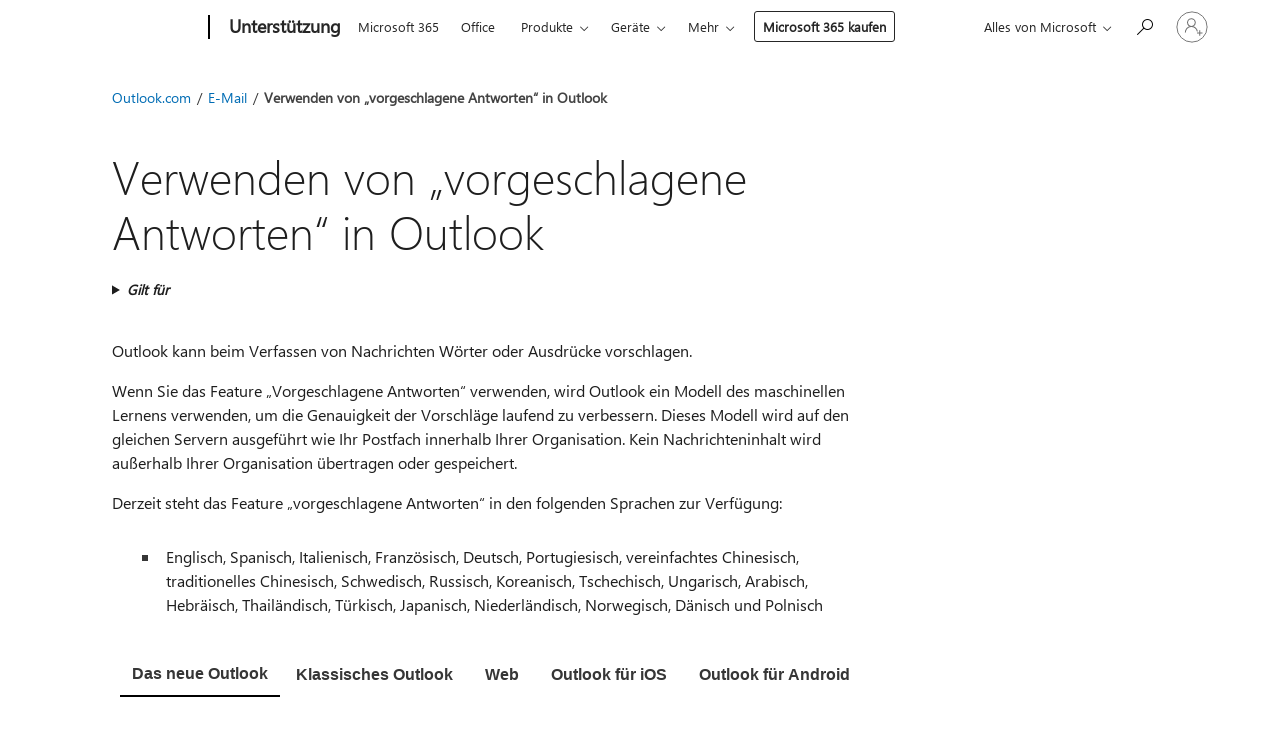

--- FILE ---
content_type: text/html; charset=utf-8
request_url: https://login.microsoftonline.com/common/oauth2/v2.0/authorize?client_id=ee272b19-4411-433f-8f28-5c13cb6fd407&redirect_uri=https%3A%2F%2Fsupport.microsoft.com%2Fsignin-oidc&response_type=code%20id_token&scope=openid%20profile%20offline_access&response_mode=form_post&nonce=639048184013919224.NjJmYjZjMTItOTBlMC00ZmYzLTk4Y2QtZWY4M2Q2MDA5ZGNiOTkxZWRmNWMtNGY4NS00MmVhLWE2YzUtNWRkYWYxYjNhYmFi&prompt=none&nopa=2&state=CfDJ8MF9taR5d3RHoynoKQkxN0As2dEkJd5UTtm4LajovXv52B42hNXLLS8XIu-U_3vMtvmeZhFTPe61GDr-6I41u8gdiAml3HOp2W0pBz1Eq_oKgNjvuiC2b1oWldycOcPqdkeaD1W7_HJKXsCZdu3STnbBVYRjl6A7eQ55rPjsoGiv2zUjjKA-wvE2rrf7gMRXAEvPfbTdR33R8hHOqJ_2wM4D1eMhZY-Sh2lRJmVEtp_leRf1UZ5938nYX9T-iH3eYU6cK1XbdEnPjaOeF3CLGV1yewJXmosRhmnC80e5SZpXOde2sWsie54-dHTk6B9W7QFbyLWnFnKzTZbm2pyq-M8RHLaoiy1GthEosbPNGccA&x-client-SKU=ID_NET8_0&x-client-ver=8.12.1.0&sso_reload=true
body_size: 10138
content:


<!-- Copyright (C) Microsoft Corporation. All rights reserved. -->
<!DOCTYPE html>
<html>
<head>
    <title>Redirecting</title>
    <meta http-equiv="Content-Type" content="text/html; charset=UTF-8">
    <meta http-equiv="X-UA-Compatible" content="IE=edge">
    <meta name="viewport" content="width=device-width, initial-scale=1.0, maximum-scale=2.0, user-scalable=yes">
    <meta http-equiv="Pragma" content="no-cache">
    <meta http-equiv="Expires" content="-1">
    <meta name="PageID" content="FetchSessions" />
    <meta name="SiteID" content="" />
    <meta name="ReqLC" content="1033" />
    <meta name="LocLC" content="en-US" />

    
<meta name="robots" content="none" />

<script type="text/javascript" nonce='kNIdeAGs1ZytsFaSHqnfaA'>//<![CDATA[
$Config={"urlGetCredentialType":"https://login.microsoftonline.com/common/GetCredentialType?mkt=en-US","urlGoToAADError":"https://login.live.com/oauth20_authorize.srf?client_id=ee272b19-4411-433f-8f28-5c13cb6fd407\u0026scope=openid+profile+offline_access\u0026redirect_uri=https%3a%2f%2fsupport.microsoft.com%2fsignin-oidc\u0026response_type=code+id_token\u0026state=[base64]\u0026response_mode=form_post\u0026nonce=639048184013919224.NjJmYjZjMTItOTBlMC00ZmYzLTk4Y2QtZWY4M2Q2MDA5ZGNiOTkxZWRmNWMtNGY4NS00MmVhLWE2YzUtNWRkYWYxYjNhYmFi\u0026prompt=none\u0026x-client-SKU=ID_NET8_0\u0026x-client-Ver=8.12.1.0\u0026uaid=600d6167192d48d4b0c17c81dedc29a7\u0026msproxy=1\u0026issuer=mso\u0026tenant=common\u0026ui_locales=en-US\u0026epctrc=Mu412b93q%2bRhPmshM1YK%2f%2fTfnRYwnonFgA2jhvklzDI%3d3%3a1%3aCANARY%3aOoUtUDqhgWqNzmSkR%2fuEgX4vCZTWOw0Zl0PwjfNQRJ4%3d\u0026epct=[base64]\u0026jshs=0\u0026nopa=2","urlAppError":"https://support.microsoft.com/signin-oidc","oAppRedirectErrorPostParams":{"error":"interaction_required","error_description":"Session information is not sufficient for single-sign-on.","state":"[base64]"},"iMaxStackForKnockoutAsyncComponents":10000,"fShowButtons":true,"urlCdn":"https://aadcdn.msauth.net/shared/1.0/","urlDefaultFavicon":"https://aadcdn.msauth.net/shared/1.0/content/images/favicon_a_eupayfgghqiai7k9sol6lg2.ico","urlPost":"/common/login","iPawnIcon":0,"sPOST_Username":"","fEnableNumberMatching":true,"sFT":"[base64]","sFTName":"flowToken","sCtx":"[base64]","fEnableOneDSClientTelemetry":true,"urlReportPageLoad":"https://login.microsoftonline.com/common/instrumentation/reportpageload?mkt=en-US","dynamicTenantBranding":null,"staticTenantBranding":null,"oAppCobranding":{},"iBackgroundImage":4,"arrSessions":[],"urlMsaStaticMeControl":"https://login.live.com/Me.htm?v=3","fApplicationInsightsEnabled":false,"iApplicationInsightsEnabledPercentage":0,"urlSetDebugMode":"https://login.microsoftonline.com/common/debugmode","fEnableCssAnimation":true,"fDisableAnimationIfAnimationEndUnsupported":true,"fSsoFeasible":true,"fAllowGrayOutLightBox":true,"fProvideV2SsoImprovements":true,"fUseMsaSessionState":true,"fIsRemoteNGCSupported":true,"urlLogin":"https://login.microsoftonline.com/common/reprocess?ctx=[base64]","urlDssoStatus":"https://login.microsoftonline.com/common/instrumentation/dssostatus","iSessionPullType":3,"fUseSameSite":true,"iAllowedIdentities":2,"isGlobalTenant":true,"uiflavor":1001,"fShouldPlatformKeyBeSuppressed":true,"fLoadStringCustomizationPromises":true,"fUseAlternateTextForSwitchToCredPickerLink":true,"fOfflineAccountVisible":false,"fEnableUserStateFix":true,"fShowAccessPassPeek":true,"fUpdateSessionPollingLogic":true,"fEnableShowPickerCredObservable":true,"fFetchSessionsSkipDsso":true,"fIsCiamUserFlowUxNewLogicEnabled":true,"fUseNonMicrosoftDefaultBrandingForCiam":true,"sCompanyDisplayName":"Microsoft Services","fRemoveCustomCss":true,"fFixUICrashForApiRequestHandler":true,"fShowUpdatedKoreanPrivacyFooter":true,"fUsePostCssHotfix":true,"fFixUserFlowBranding":true,"fEnablePasskeyNullFix":true,"fEnableRefreshCookiesFix":true,"fEnableWebNativeBridgeInterstitialUx":true,"fEnableWindowParentingFix":true,"fEnableNativeBridgeErrors":true,"urlAcmaServerPath":"https://login.microsoftonline.com","sTenantId":"common","sMkt":"en-US","fIsDesktop":true,"fUpdateConfigInit":true,"fLogDisallowedCssProperties":true,"fDisallowExternalFonts":true,"scid":1013,"hpgact":1800,"hpgid":7,"apiCanary":"[base64]","canary":"Mu412b93q+RhPmshM1YK//TfnRYwnonFgA2jhvklzDI=3:1:CANARY:OoUtUDqhgWqNzmSkR/uEgX4vCZTWOw0Zl0PwjfNQRJ4=","sCanaryTokenName":"canary","fSkipRenderingNewCanaryToken":false,"fEnableNewCsrfProtection":true,"correlationId":"600d6167-192d-48d4-b0c1-7c81dedc29a7","sessionId":"e2198f21-83a2-43e3-9378-b508015a0500","sRingId":"R5","locale":{"mkt":"en-US","lcid":1033},"slMaxRetry":2,"slReportFailure":true,"strings":{"desktopsso":{"authenticatingmessage":"Trying to sign you in"}},"enums":{"ClientMetricsModes":{"None":0,"SubmitOnPost":1,"SubmitOnRedirect":2,"InstrumentPlt":4}},"urls":{"instr":{"pageload":"https://login.microsoftonline.com/common/instrumentation/reportpageload","dssostatus":"https://login.microsoftonline.com/common/instrumentation/dssostatus"}},"browser":{"ltr":1,"Chrome":1,"_Mac":1,"_M131":1,"_D0":1,"Full":1,"RE_WebKit":1,"b":{"name":"Chrome","major":131,"minor":0},"os":{"name":"OSX","version":"10.15.7"},"V":"131.0"},"watson":{"url":"/common/handlers/watson","bundle":"https://aadcdn.msauth.net/ests/2.1/content/cdnbundles/watson.min_q5ptmu8aniymd4ftuqdkda2.js","sbundle":"https://aadcdn.msauth.net/ests/2.1/content/cdnbundles/watsonsupportwithjquery.3.5.min_dc940oomzau4rsu8qesnvg2.js","fbundle":"https://aadcdn.msauth.net/ests/2.1/content/cdnbundles/frameworksupport.min_oadrnc13magb009k4d20lg2.js","resetErrorPeriod":5,"maxCorsErrors":-1,"maxInjectErrors":5,"maxErrors":10,"maxTotalErrors":3,"expSrcs":["https://login.microsoftonline.com","https://aadcdn.msauth.net/","https://aadcdn.msftauth.net/",".login.microsoftonline.com"],"envErrorRedirect":true,"envErrorUrl":"/common/handlers/enverror"},"loader":{"cdnRoots":["https://aadcdn.msauth.net/","https://aadcdn.msftauth.net/"],"logByThrowing":true},"serverDetails":{"slc":"ProdSlices","dc":"WUS3","ri":"PH3XXXX","ver":{"v":[2,1,23228,8]},"rt":"2026-01-24T02:26:42","et":30},"clientEvents":{"enabled":true,"telemetryEnabled":true,"useOneDSEventApi":true,"flush":60000,"autoPost":true,"autoPostDelay":1000,"minEvents":1,"maxEvents":1,"pltDelay":500,"appInsightsConfig":{"instrumentationKey":"69adc3c768bd4dc08c19416121249fcc-66f1668a-797b-4249-95e3-6c6651768c28-7293","webAnalyticsConfiguration":{"autoCapture":{"jsError":true}}},"defaultEventName":"IDUX_ESTSClientTelemetryEvent_WebWatson","serviceID":3,"endpointUrl":""},"fApplyAsciiRegexOnInput":true,"country":"US","fBreakBrandingSigninString":true,"bsso":{"states":{"START":"start","INPROGRESS":"in-progress","END":"end","END_SSO":"end-sso","END_USERS":"end-users"},"nonce":"AwABEgEAAAADAOz_BQD0_3tP2jPT978PGmLGMUeNh7vif8KlB6hGD13xJf2_5l9kxHXlgzWabKMwUBvRcJ6wGcHS5vWYckq245FFPQBMBY4gAA","overallTimeoutMs":4000,"telemetry":{"type":"ChromeSsoTelemetry","nonce":"AwABDwEAAAADAOz_BQD0_9gi-TRr9RitdE4ZocX8sDzvMCTBeWwnO9Gas9Un15SnMP4dDkbQ3I2i_LBmXHKwxVdBZye9t1ZYzHYzzKu_6HJCsdnDaas27-XpTscptLIKIAA","reportStates":[]},"redirectEndStates":["end"],"cookieNames":{"aadSso":"AADSSO","winSso":"ESTSSSO","ssoTiles":"ESTSSSOTILES","ssoPulled":"SSOCOOKIEPULLED","userList":"ESTSUSERLIST"},"type":"chrome","reason":"Pull suppressed because it was already attempted and the current URL was reloaded."},"urlNoCookies":"https://login.microsoftonline.com/cookiesdisabled","fTrimChromeBssoUrl":true,"inlineMode":5,"fShowCopyDebugDetailsLink":true,"fTenantBrandingCdnAddEventHandlers":true,"fAddTryCatchForIFrameRedirects":true};
//]]></script> 
<script type="text/javascript" nonce='kNIdeAGs1ZytsFaSHqnfaA'>//<![CDATA[
!function(){var e=window,r=e.$Debug=e.$Debug||{},t=e.$Config||{};if(!r.appendLog){var n=[],o=0;r.appendLog=function(e){var r=t.maxDebugLog||25,i=(new Date).toUTCString()+":"+e;n.push(o+":"+i),n.length>r&&n.shift(),o++},r.getLogs=function(){return n}}}(),function(){function e(e,r){function t(i){var a=e[i];if(i<n-1){return void(o.r[a]?t(i+1):o.when(a,function(){t(i+1)}))}r(a)}var n=e.length;t(0)}function r(e,r,i){function a(){var e=!!s.method,o=e?s.method:i[0],a=s.extraArgs||[],u=n.$WebWatson;try{
var c=t(i,!e);if(a&&a.length>0){for(var d=a.length,l=0;l<d;l++){c.push(a[l])}}o.apply(r,c)}catch(e){return void(u&&u.submitFromException&&u.submitFromException(e))}}var s=o.r&&o.r[e];return r=r||this,s&&(s.skipTimeout?a():n.setTimeout(a,0)),s}function t(e,r){return Array.prototype.slice.call(e,r?1:0)}var n=window;n.$Do||(n.$Do={"q":[],"r":[],"removeItems":[],"lock":0,"o":[]});var o=n.$Do;o.when=function(t,n){function i(e){r(e,a,s)||o.q.push({"id":e,"c":a,"a":s})}var a=0,s=[],u=1;"function"==typeof n||(a=n,
u=2);for(var c=u;c<arguments.length;c++){s.push(arguments[c])}t instanceof Array?e(t,i):i(t)},o.register=function(e,t,n){if(!o.r[e]){o.o.push(e);var i={};if(t&&(i.method=t),n&&(i.skipTimeout=n),arguments&&arguments.length>3){i.extraArgs=[];for(var a=3;a<arguments.length;a++){i.extraArgs.push(arguments[a])}}o.r[e]=i,o.lock++;try{for(var s=0;s<o.q.length;s++){var u=o.q[s];u.id==e&&r(e,u.c,u.a)&&o.removeItems.push(u)}}catch(e){throw e}finally{if(0===--o.lock){for(var c=0;c<o.removeItems.length;c++){
for(var d=o.removeItems[c],l=0;l<o.q.length;l++){if(o.q[l]===d){o.q.splice(l,1);break}}}o.removeItems=[]}}}},o.unregister=function(e){o.r[e]&&delete o.r[e]}}(),function(e,r){function t(){if(!a){if(!r.body){return void setTimeout(t)}a=!0,e.$Do.register("doc.ready",0,!0)}}function n(){if(!s){if(!r.body){return void setTimeout(n)}t(),s=!0,e.$Do.register("doc.load",0,!0),i()}}function o(e){(r.addEventListener||"load"===e.type||"complete"===r.readyState)&&t()}function i(){
r.addEventListener?(r.removeEventListener("DOMContentLoaded",o,!1),e.removeEventListener("load",n,!1)):r.attachEvent&&(r.detachEvent("onreadystatechange",o),e.detachEvent("onload",n))}var a=!1,s=!1;if("complete"===r.readyState){return void setTimeout(n)}!function(){r.addEventListener?(r.addEventListener("DOMContentLoaded",o,!1),e.addEventListener("load",n,!1)):r.attachEvent&&(r.attachEvent("onreadystatechange",o),e.attachEvent("onload",n))}()}(window,document),function(){function e(){
return f.$Config||f.ServerData||{}}function r(e,r){var t=f.$Debug;t&&t.appendLog&&(r&&(e+=" '"+(r.src||r.href||"")+"'",e+=", id:"+(r.id||""),e+=", async:"+(r.async||""),e+=", defer:"+(r.defer||"")),t.appendLog(e))}function t(){var e=f.$B;if(void 0===d){if(e){d=e.IE}else{var r=f.navigator.userAgent;d=-1!==r.indexOf("MSIE ")||-1!==r.indexOf("Trident/")}}return d}function n(){var e=f.$B;if(void 0===l){if(e){l=e.RE_Edge}else{var r=f.navigator.userAgent;l=-1!==r.indexOf("Edge")}}return l}function o(e){
var r=e.indexOf("?"),t=r>-1?r:e.length,n=e.lastIndexOf(".",t);return e.substring(n,n+v.length).toLowerCase()===v}function i(){var r=e();return(r.loader||{}).slReportFailure||r.slReportFailure||!1}function a(){return(e().loader||{}).redirectToErrorPageOnLoadFailure||!1}function s(){return(e().loader||{}).logByThrowing||!1}function u(e){if(!t()&&!n()){return!1}var r=e.src||e.href||"";if(!r){return!0}if(o(r)){var i,a,s;try{i=e.sheet,a=i&&i.cssRules,s=!1}catch(e){s=!0}if(i&&!a&&s){return!0}
if(i&&a&&0===a.length){return!0}}return!1}function c(){function t(e){g.getElementsByTagName("head")[0].appendChild(e)}function n(e,r,t,n){var u=null;return u=o(e)?i(e):"script"===n.toLowerCase()?a(e):s(e,n),r&&(u.id=r),"function"==typeof u.setAttribute&&(u.setAttribute("crossorigin","anonymous"),t&&"string"==typeof t&&u.setAttribute("integrity",t)),u}function i(e){var r=g.createElement("link");return r.rel="stylesheet",r.type="text/css",r.href=e,r}function a(e){
var r=g.createElement("script"),t=g.querySelector("script[nonce]");if(r.type="text/javascript",r.src=e,r.defer=!1,r.async=!1,t){var n=t.nonce||t.getAttribute("nonce");r.setAttribute("nonce",n)}return r}function s(e,r){var t=g.createElement(r);return t.src=e,t}function d(e,r){if(e&&e.length>0&&r){for(var t=0;t<e.length;t++){if(-1!==r.indexOf(e[t])){return!0}}}return!1}function l(r){if(e().fTenantBrandingCdnAddEventHandlers){var t=d(E,r)?E:b;if(!(t&&t.length>1)){return r}for(var n=0;n<t.length;n++){
if(-1!==r.indexOf(t[n])){var o=t[n+1<t.length?n+1:0],i=r.substring(t[n].length);return"https://"!==t[n].substring(0,"https://".length)&&(o="https://"+o,i=i.substring("https://".length)),o+i}}return r}if(!(b&&b.length>1)){return r}for(var a=0;a<b.length;a++){if(0===r.indexOf(b[a])){return b[a+1<b.length?a+1:0]+r.substring(b[a].length)}}return r}function f(e,t,n,o){if(r("[$Loader]: "+(L.failMessage||"Failed"),o),w[e].retry<y){return w[e].retry++,h(e,t,n),void c._ReportFailure(w[e].retry,w[e].srcPath)}n&&n()}
function v(e,t,n,o){if(u(o)){return f(e,t,n,o)}r("[$Loader]: "+(L.successMessage||"Loaded"),o),h(e+1,t,n);var i=w[e].onSuccess;"function"==typeof i&&i(w[e].srcPath)}function h(e,o,i){if(e<w.length){var a=w[e];if(!a||!a.srcPath){return void h(e+1,o,i)}a.retry>0&&(a.srcPath=l(a.srcPath),a.origId||(a.origId=a.id),a.id=a.origId+"_Retry_"+a.retry);var s=n(a.srcPath,a.id,a.integrity,a.tagName);s.onload=function(){v(e,o,i,s)},s.onerror=function(){f(e,o,i,s)},s.onreadystatechange=function(){
"loaded"===s.readyState?setTimeout(function(){v(e,o,i,s)},500):"complete"===s.readyState&&v(e,o,i,s)},t(s),r("[$Loader]: Loading '"+(a.srcPath||"")+"', id:"+(a.id||""))}else{o&&o()}}var p=e(),y=p.slMaxRetry||2,m=p.loader||{},b=m.cdnRoots||[],E=m.tenantBrandingCdnRoots||[],L=this,w=[];L.retryOnError=!0,L.successMessage="Loaded",L.failMessage="Error",L.Add=function(e,r,t,n,o,i){e&&w.push({"srcPath":e,"id":r,"retry":n||0,"integrity":t,"tagName":o||"script","onSuccess":i})},L.AddForReload=function(e,r){
var t=e.src||e.href||"";L.Add(t,"AddForReload",e.integrity,1,e.tagName,r)},L.AddIf=function(e,r,t){e&&L.Add(r,t)},L.Load=function(e,r){h(0,e,r)}}var d,l,f=window,g=f.document,v=".css";c.On=function(e,r,t){if(!e){throw"The target element must be provided and cannot be null."}r?c.OnError(e,t):c.OnSuccess(e,t)},c.OnSuccess=function(e,t){if(!e){throw"The target element must be provided and cannot be null."}if(u(e)){return c.OnError(e,t)}var n=e.src||e.href||"",o=i(),s=a();r("[$Loader]: Loaded",e);var d=new c
;d.failMessage="Reload Failed",d.successMessage="Reload Success",d.Load(null,function(){if(o){throw"Unexpected state. ResourceLoader.Load() failed despite initial load success. ['"+n+"']"}s&&(document.location.href="/error.aspx?err=504")})},c.OnError=function(e,t){var n=e.src||e.href||"",o=i(),s=a();if(!e){throw"The target element must be provided and cannot be null."}r("[$Loader]: Failed",e);var u=new c;u.failMessage="Reload Failed",u.successMessage="Reload Success",u.AddForReload(e,t),
u.Load(null,function(){if(o){throw"Failed to load external resource ['"+n+"']"}s&&(document.location.href="/error.aspx?err=504")}),c._ReportFailure(0,n)},c._ReportFailure=function(e,r){if(s()&&!t()){throw"[Retry "+e+"] Failed to load external resource ['"+r+"'], reloading from fallback CDN endpoint"}},f.$Loader=c}(),function(){function e(){if(!E){var e=new h.$Loader;e.AddIf(!h.jQuery,y.sbundle,"WebWatson_DemandSupport"),y.sbundle=null,delete y.sbundle,e.AddIf(!h.$Api,y.fbundle,"WebWatson_DemandFramework"),
y.fbundle=null,delete y.fbundle,e.Add(y.bundle,"WebWatson_DemandLoaded"),e.Load(r,t),E=!0}}function r(){if(h.$WebWatson){if(h.$WebWatson.isProxy){return void t()}m.when("$WebWatson.full",function(){for(;b.length>0;){var e=b.shift();e&&h.$WebWatson[e.cmdName].apply(h.$WebWatson,e.args)}})}}function t(){if(!h.$WebWatson||h.$WebWatson.isProxy){if(!L&&JSON){try{var e=new XMLHttpRequest;e.open("POST",y.url),e.setRequestHeader("Accept","application/json"),
e.setRequestHeader("Content-Type","application/json; charset=UTF-8"),e.setRequestHeader("canary",p.apiCanary),e.setRequestHeader("client-request-id",p.correlationId),e.setRequestHeader("hpgid",p.hpgid||0),e.setRequestHeader("hpgact",p.hpgact||0);for(var r=-1,t=0;t<b.length;t++){if("submit"===b[t].cmdName){r=t;break}}var o=b[r]?b[r].args||[]:[],i={"sr":y.sr,"ec":"Failed to load external resource [Core Watson files]","wec":55,"idx":1,"pn":p.pgid||"","sc":p.scid||0,"hpg":p.hpgid||0,
"msg":"Failed to load external resource [Core Watson files]","url":o[1]||"","ln":0,"ad":0,"an":!1,"cs":"","sd":p.serverDetails,"ls":null,"diag":v(y)};e.send(JSON.stringify(i))}catch(e){}L=!0}y.loadErrorUrl&&window.location.assign(y.loadErrorUrl)}n()}function n(){b=[],h.$WebWatson=null}function o(r){return function(){var t=arguments;b.push({"cmdName":r,"args":t}),e()}}function i(){var e=["foundException","resetException","submit"],r=this;r.isProxy=!0;for(var t=e.length,n=0;n<t;n++){var i=e[n];i&&(r[i]=o(i))}
}function a(e,r,t,n,o,i,a){var s=h.event;return i||(i=l(o||s,a?a+2:2)),h.$Debug&&h.$Debug.appendLog&&h.$Debug.appendLog("[WebWatson]:"+(e||"")+" in "+(r||"")+" @ "+(t||"??")),$.submit(e,r,t,n,o||s,i,a)}function s(e,r){return{"signature":e,"args":r,"toString":function(){return this.signature}}}function u(e){for(var r=[],t=e.split("\n"),n=0;n<t.length;n++){r.push(s(t[n],[]))}return r}function c(e){for(var r=[],t=e.split("\n"),n=0;n<t.length;n++){var o=s(t[n],[]);t[n+1]&&(o.signature+="@"+t[n+1],n++),r.push(o)
}return r}function d(e){if(!e){return null}try{if(e.stack){return u(e.stack)}if(e.error){if(e.error.stack){return u(e.error.stack)}}else if(window.opera&&e.message){return c(e.message)}}catch(e){}return null}function l(e,r){var t=[];try{for(var n=arguments.callee;r>0;){n=n?n.caller:n,r--}for(var o=0;n&&o<w;){var i="InvalidMethod()";try{i=n.toString()}catch(e){}var a=[],u=n.args||n.arguments;if(u){for(var c=0;c<u.length;c++){a[c]=u[c]}}t.push(s(i,a)),n=n.caller,o++}}catch(e){t.push(s(e.toString(),[]))}
var l=d(e);return l&&(t.push(s("--- Error Event Stack -----------------",[])),t=t.concat(l)),t}function f(e){if(e){try{var r=/function (.{1,})\(/,t=r.exec(e.constructor.toString());return t&&t.length>1?t[1]:""}catch(e){}}return""}function g(e){if(e){try{if("string"!=typeof e&&JSON&&JSON.stringify){var r=f(e),t=JSON.stringify(e);return t&&"{}"!==t||(e.error&&(e=e.error,r=f(e)),(t=JSON.stringify(e))&&"{}"!==t||(t=e.toString())),r+":"+t}}catch(e){}}return""+(e||"")}function v(e){var r=[];try{
if(jQuery?(r.push("jQuery v:"+jQuery().jquery),jQuery.easing?r.push("jQuery.easing:"+JSON.stringify(jQuery.easing)):r.push("jQuery.easing is not defined")):r.push("jQuery is not defined"),e&&e.expectedVersion&&r.push("Expected jQuery v:"+e.expectedVersion),m){var t,n="";for(t=0;t<m.o.length;t++){n+=m.o[t]+";"}for(r.push("$Do.o["+n+"]"),n="",t=0;t<m.q.length;t++){n+=m.q[t].id+";"}r.push("$Do.q["+n+"]")}if(h.$Debug&&h.$Debug.getLogs){var o=h.$Debug.getLogs();o&&o.length>0&&(r=r.concat(o))}if(b){
for(var i=0;i<b.length;i++){var a=b[i];if(a&&"submit"===a.cmdName){try{if(JSON&&JSON.stringify){var s=JSON.stringify(a);s&&r.push(s)}}catch(e){r.push(g(e))}}}}}catch(e){r.push(g(e))}return r}var h=window,p=h.$Config||{},y=p.watson,m=h.$Do;if(!h.$WebWatson&&y){var b=[],E=!1,L=!1,w=10,$=h.$WebWatson=new i;$.CB={},$._orgErrorHandler=h.onerror,h.onerror=a,$.errorHooked=!0,m.when("jQuery.version",function(e){y.expectedVersion=e}),m.register("$WebWatson")}}(),function(){function e(e,r){
for(var t=r.split("."),n=t.length,o=0;o<n&&null!==e&&void 0!==e;){e=e[t[o++]]}return e}function r(r){var t=null;return null===u&&(u=e(i,"Constants")),null!==u&&r&&(t=e(u,r)),null===t||void 0===t?"":t.toString()}function t(t){var n=null;return null===a&&(a=e(i,"$Config.strings")),null!==a&&t&&(n=e(a,t.toLowerCase())),null!==n&&void 0!==n||(n=r(t)),null===n||void 0===n?"":n.toString()}function n(e,r){var n=null;return e&&r&&r[e]&&(n=t("errors."+r[e])),n||(n=t("errors."+e)),n||(n=t("errors."+c)),n||(n=t(c)),n}
function o(t){var n=null;return null===s&&(s=e(i,"$Config.urls")),null!==s&&t&&(n=e(s,t.toLowerCase())),null!==n&&void 0!==n||(n=r(t)),null===n||void 0===n?"":n.toString()}var i=window,a=null,s=null,u=null,c="GENERIC_ERROR";i.GetString=t,i.GetErrorString=n,i.GetUrl=o}(),function(){var e=window,r=e.$Config||{};e.$B=r.browser||{}}(),function(){function e(e,r,t){e&&e.addEventListener?e.addEventListener(r,t):e&&e.attachEvent&&e.attachEvent("on"+r,t)}function r(r,t){e(document.getElementById(r),"click",t)}
function t(r,t){var n=document.getElementsByName(r);n&&n.length>0&&e(n[0],"click",t)}var n=window;n.AddListener=e,n.ClickEventListenerById=r,n.ClickEventListenerByName=t}();
//]]></script> 
<script type="text/javascript" nonce='kNIdeAGs1ZytsFaSHqnfaA'>//<![CDATA[
!function(t,e){!function(){var n=e.getElementsByTagName("head")[0];n&&n.addEventListener&&(n.addEventListener("error",function(e){null!==e.target&&"cdn"===e.target.getAttribute("data-loader")&&t.$Loader.OnError(e.target)},!0),n.addEventListener("load",function(e){null!==e.target&&"cdn"===e.target.getAttribute("data-loader")&&t.$Loader.OnSuccess(e.target)},!0))}()}(window,document);
//]]></script>
    <script type="text/javascript" nonce='kNIdeAGs1ZytsFaSHqnfaA'>
        ServerData = $Config;
    </script>

    <script data-loader="cdn" crossorigin="anonymous" src="https://aadcdn.msauth.net/shared/1.0/content/js/FetchSessions_Core_Zrgqf3NDZY6QoRSGjvZAAQ2.js" integrity='sha384-ZiCm7FNkvHCzGABuQsNqI+NbQpuukT8O8DH+5NRo+GBSrdhUPzoMJLcFvVj8ky+R' nonce='kNIdeAGs1ZytsFaSHqnfaA'></script>

</head>
<body data-bind="defineGlobals: ServerData" style="display: none">
</body>
</html>

--- FILE ---
content_type: text/css
request_url: https://support.microsoft.com/css/glyphs/glyphs.css?v=VOnvhT441Pay0WAKH5gdcXXigXpiuNbaQcI9DgXyoDE
body_size: 2184
content:
.icon-fluent{font-family:Support Fluent Icons;font-style:normal;font-weight:normal;line-height:1px;display:inline-block;vertical-align:baseline;-webkit-font-smoothing:antialiased;-moz-osx-font-smoothing:grayscale}.supTabControlHeader .supTabControlHeaderActive .icon-fluent{font-weight:900;color:#000}.supTabControlHeader .icon-fluent{color:gray;font-size:.9em;padding-right:5px}html[dir=rtl] .supTabControlHeader .icon-fluent{padding-left:5px}.icon-mdl2{font-family:Support MDL2 Assets;font-style:normal;font-weight:normal;line-height:1px;display:inline-block;vertical-align:baseline;-webkit-font-smoothing:antialiased;-moz-osx-font-smoothing:grayscale}.supTabControlHeader .supTabControlHeaderActive .icon-mdl2{font-weight:900;color:#000}.supTabControlHeader .icon-mdl2{color:gray;font-size:.9em;padding-right:5px}html[dir=rtl] .supTabControlHeader .icon-mdl2{padding-left:5px}.icon-accept:before{content:""}.icon-actioncenter:before{content:""}.icon-actioncenternotification:before{content:""}.icon-activedockbottom:before{content:""}.icon-add:before{content:""}.icon-addfriend:before{content:""}.icon-addto:before{content:""}.icon-adjusthologram:before{content:""}.icon-airplane:before{content:""}.icon-admin:before{content:""}.icon-allapps:before{content:""}.icon-appicondefault:before{content:""}.icon-apps:before{content:""}.icon-areachart:before{content:""}.icon-aspectratio:before{content:""}.icon-attach:before{content:""}.icon-back:before{content:""}.icon-backpack:before{content:""}.icon-backtowindow:before{content:""}.icon-bluetooth:before{content:""}.icon-brightness:before{content:""}.icon-broom:before{content:""}.icon-brush:before{content:""}.icon-bulletedlist:before{content:""}.icon-bus:before{content:""}.icon-buttonmenu:before{content:""}.icon-calculator:before{content:""}.icon-calendar:before{content:""}.icon-camera:before{content:""}.icon-cancel:before{content:""}.icon-cc:before{content:""}.icon-cellphone:before{content:""}.icon-characters:before{content:""}.icon-chat:before{content:""}.icon-checkmark:before{content:""}.icon-chevrondown:before{content:""}.icon-chevronleft:before{content:""}.icon-chevronright:before{content:""}.icon-chevronup:before{content:""}.icon-chevronupmed:before{content:""}.icon-chevronupsmall:before{content:""}.icon-chromeclose:before{content:""}.icon-chromemaximize:before{content:""}.icon-clear:before{content:""}.icon-cloud:before{content:""}.icon-cloudimportexport:before{content:""}.icon-color:before{content:""}.icon-compensationmanagement:before{content:""}.icon-completed:before{content:""}.icon-connectapp:before{content:""}.icon-construction:before{content:""}.icon-contact:before{content:""}.icon-contactinfo:before{content:""}.icon-continuumapp:before{content:""}.icon-copy:before{content:""}.icon-cortananotebook:before{content:""}.icon-crop:before{content:""}.icon-cut:before{content:""}.icon-datetime:before{content:""}.icon-defenderapp:before{content:""}.icon-delete:before{content:""}.icon-developertools:before{content:""}.icon-devicelaptopnopic:before{content:""}.icon-devices:before{content:""}.icon-devices2:before{content:""}.icon-dialpad:before{content:""}.icon-diamond:before{content:""}.icon-dock:before{content:""}.icon-dockbottom:before{content:""}.icon-down:before{content:""}.icon-download:before{content:""}.icon-downloadmap:before{content:""}.icon-draw:before{content:""}.icon-dualscreendeviceportrait:before{content:""}.icon-easeofaccess:before{content:""}.icon-edgelogo:before{content:""}.icon-edit:before{content:""}.icon-educationicon:before{content:""}.icon-emoji2:before{content:""}.icon-erasetool:before{content:""}.icon-error:before{content:""}.icon-errorbadge:before{content:""}.icon-ethernet:before{content:""}.icon-family:before{content:""}.icon-familysafetylogo:before{content:""}.icon-favicon:before{content:""}.icon-favoritelist:before{content:""}.icon-favoritestar:before{content:""}.icon-feedback:before{content:""}.icon-feedbackapp:before{content:""}.icon-fidopasskey:before{content:""}.icon-fileexplorer:before{content:""}.icon-filter:before{content:""}.icon-financial:before{content:""}.icon-folderhorizontal:before{content:""}.icon-folderopen:before{content:""}.icon-font:before{content:""}.icon-forward:before{content:""}.icon-fourbars:before{content:""}.icon-fullscreen:before{content:""}.icon-game:before{content:""}.icon-giftbox:before{content:""}.icon-globalnavbutton:before{content:""}.icon-globe:before{content:""}.icon-group:before{content:""}.icon-harddrive:before{content:""}.icon-headlessdevice:before{content:""}.icon-headphone:before{content:""}.icon-headsetwebcam:before{content:""}.icon-help:before{content:""}.icon-highlight:before{content:""}.icon-history:before{content:""}.icon-hololens:before{content:""}.icon-home:before{content:""}.icon-ibeam:before{content:""}.icon-importall:before{content:""}.icon-info:before{content:""}.icon-infrastructure:before{content:""}.icon-inkingcoloroutline:before{content:""}.icon-inkingtool:before{content:""}.icon-inkstroke:before{content:""}.icon-installation:before{content:""}.icon-issuetracking:before{content:""}.icon-joinonlinemeeting:before{content:""}.icon-keyboardclassic:before{content:""}.icon-keyboardlowerbrightness:before{content:""}.icon-keyboardstandard:before{content:""}.icon-label:before{content:""}.icon-learningtools:before{content:""}.icon-ledlight:before{content:""}.icon-lightbulb:before{content:""}.icon-link:before{content:""}.icon-lock:before{content:""}.icon-lockscreendesktop:before{content:""}.icon-lowerbrightness:before{content:""}.icon-mail:before{content:""}.icon-mailarticlecontent:before{content:""}.icon-mapapp:before{content:""}.icon-mapdirections:before{content:""}.icon-mappin:before{content:""}.icon-message:before{content:""}.icon-microphone:before{content:""}.icon-microsoftlogo:before{content:""}.icon-mobactioncenter:before{content:""}.icon-mobbattery0:before{content:""}.icon-mobbattery9:before{content:""}.icon-mobbatterycharging8:before{content:""}.icon-mobbatterycharging9:before{content:""}.icon-mobiletablet:before{content:""}.icon-mobsignal4:before{content:""}.icon-mobsignal5:before{content:""}.icon-mobwifi4:before{content:""}.icon-more:before{content:""}.icon-morevertical:before{content:""}.icon-mouse:before{content:""}.icon-multiplayerjoinchallenge:before{content:""}.icon-multiselect:before{content:""}.icon-mute:before{content:""}.icon-mynetwork:before{content:""}.icon-narrator:before{content:""}.icon-network:before{content:""}.icon-networkoffline:before{content:""}.icon-newfolder:before{content:""}.icon-next:before{content:""}.icon-oem:before{content:""}.icon-officelogo:before{content:""}.icon-onedrivelogo:before{content:""}.icon-onesecring:before{content:""}.icon-openinnewwindow:before{content:""}.icon-otheruser:before{content:""}.icon-outlooklogo:before{content:""}.icon-page:before{content:""}.icon-paste:before{content:""}.icon-pause:before{content:""}.icon-paymentcard:before{content:""}.icon-penpalette:before{content:""}.icon-penworkspace:before{content:""}.icon-people:before{content:""}.icon-peopleadd:before{content:""}.icon-permissions:before{content:""}.icon-personalize:before{content:""}.icon-phone:before{content:""}.icon-photo2:before{content:""}.icon-photocollection:before{content:""}.icon-photosapp:before{content:""}.icon-piesingle:before{content:""}.icon-pin:before{content:""}.icon-pinned:before{content:""}.icon-play:before{content:""}.icon-playersettings:before{content:""}.icon-powerbutton:before{content:""}.icon-previewlink:before{content:""}.icon-previous:before{content:""}.icon-print:before{content:""}.icon-printfaxprinterfile:before{content:""}.icon-project:before{content:""}.icon-qrcode:before{content:""}.icon-readinglist:before{content:""}.icon-readingmode:before{content:""}.icon-readoutloud:before{content:""}.icon-recyclebin:before{content:""}.icon-redo:before{content:""}.icon-relationship:before{content:""}.icon-remove:before{content:""}.icon-rename:before{content:""}.icon-repair:before{content:""}.icon-reporthacked:before{content:""}.icon-resetdrive:before{content:""}.icon-ringer:before{content:""}.icon-save:before{content:""}.icon-scan:before{content:""}.icon-search:before{content:""}.icon-searchandapps:before{content:""}.icon-securitygroup:before{content:""}.icon-send:before{content:""}.icon-setlockscreen:before{content:""}.icon-settings:before{content:""}.icon-settingsapp:before{content:""}.icon-settingsbattery:before{content:""}.icon-shapes:before{content:""}.icon-share:before{content:""}.icon-shield:before{content:""}.icon-shoppingcart:before{content:""}.icon-signalbars5:before{content:""}.icon-sipredock:before{content:""}.icon-skypelogo:before{content:""}.icon-specialevent:before{content:""}.icon-speech:before{content:""}.icon-subscriptions:before{content:""}.icon-sync:before{content:""}.icon-syncstatus:before{content:""}.icon-synctopc:before{content:""}.icon-system:before{content:""}.icon-tabletmode:before{content:""}.icon-taskbar:before{content:""}.icon-taskview:before{content:""}.icon-teamslogo:before{content:""}.icon-telemarketer:before{content:""}.icon-textdocumentshared:before{content:""}.icon-tiles:before{content:""}.icon-timelanguage:before{content:""}.icon-timelocale:before{content:""}.icon-touchpointer:before{content:""}.icon-touchscreen:before{content:""}.icon-trackers:before{content:""}.icon-tvmonitor:before{content:""}.icon-typednote:before{content:""}.icon-undo:before{content:""}.icon-unpin:before{content:""}.icon-updaterestore:before{content:""}.icon-upload:before{content:""}.icon-usb:before{content:""}.icon-video:before{content:""}.icon-videoprojectadd:before{content:""}.icon-view:before{content:""}.icon-viewall:before{content:""}.icon-volume:before{content:""}.icon-volume0:before{content:""}.icon-volume2:before{content:""}.icon-volume3:before{content:""}.icon-walk:before{content:""}.icon-warning:before{content:""}.icon-webcam2:before{content:""}.icon-wifi:before{content:""}.icon-windowslogo:before{content:""}.icon-wirelessdisplayadapter:before{content:""}.icon-work:before{content:""}.icon-world:before{content:""}.icon-xboxlogo:before{content:""}.icon-zerobars:before{content:""}.icon-zoomin:before{content:""}